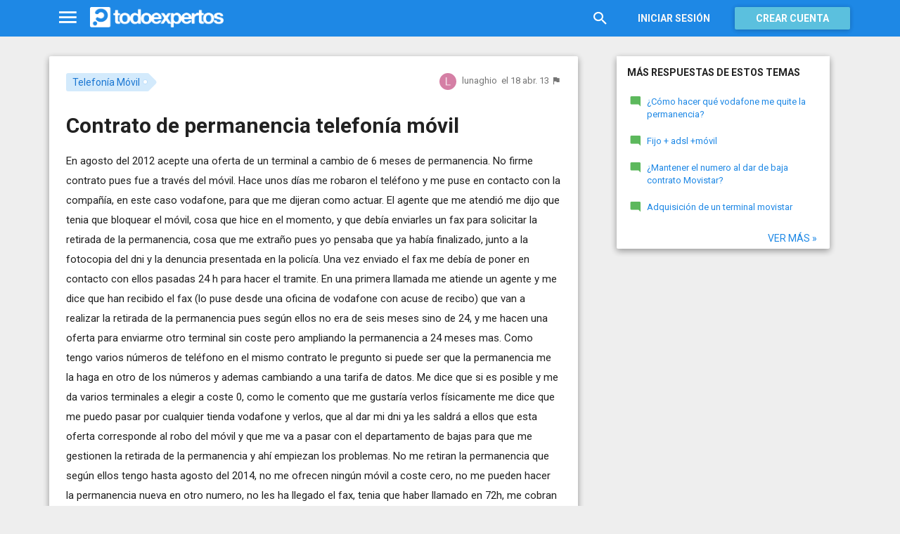

--- FILE ---
content_type: text/html; charset=utf-8
request_url: https://www.todoexpertos.com/categorias/tecnologia-e-internet/telefonia-movil/respuestas/hddsufzx7xe76/contrato-de-permanencia-telefonia-movil
body_size: 16937
content:


<!DOCTYPE html>
<html lang="es" itemscope itemtype="http://schema.org/QAPage">
<head profile="http://a9.com/-/spec/opensearch/1.1/">
    <meta charset="utf-8">
    <meta http-equiv="X-UA-Compatible" content="IE=edge">
    <meta name="viewport" content="width=device-width, initial-scale=1">
    <!-- Google Tag Manager -->
<script type="81cf00cdec9bdfec6cb4cbd5-text/javascript">
(function(w,d,s,l,i){w[l]=w[l]||[];w[l].push({'gtm.start':
new Date().getTime(),event:'gtm.js'});var f=d.getElementsByTagName(s)[0],
j=d.createElement(s),dl=l!='dataLayer'?'&l='+l:'';j.async=true;j.src=
'https://www.googletagmanager.com/gtm.js?id='+i+dl;f.parentNode.insertBefore(j,f);
})(window,document,'script','dataLayer','GTM-WJZ7WJ22');</script>
<!-- End Google Tag Manager -->
    
    <meta property="todoexpertos:section" content="Question" />
<meta property="todoexpertos:rootChannel" content="tecnologia_internet" />
<meta property="todoexpertos:topicPath" content="telefonia-movil" />
<meta property="todoexpertos:testab" content="TestB" />

    <script type="application/ld+json">
    {  "@context" : "http://schema.org",
       "@type" : "WebSite",
       "name" : "Todoexpertos",
       "url" : "https://www.todoexpertos.com"
    }
    </script>
    <title>Contrato de permanencia telefonía móvil - Telefonía Móvil - Todoexpertos.com</title>
    
    <link rel="shortcut icon" type="image/png" href="/icon-192.png">
    <link rel="apple-touch-icon" type="image/png" href="/icon-192.png">
    <link rel="apple-touch-icon-precomposed" type="image/png" href="/icon-192.png">
    <link rel="manifest" href="/manifest.json">
    <meta name="theme-color" content="#1e88e5">
    <link href="/Content/site.min.css?v=638926217020000000" rel="stylesheet" type="text/css"/>
    
    

    <style>
        @import 'https://fonts.googleapis.com/css?family=Roboto:400,700';
    </style>

        <script async src="//pagead2.googlesyndication.com/pagead/js/adsbygoogle.js" type="81cf00cdec9bdfec6cb4cbd5-text/javascript"></script>
        <script type="81cf00cdec9bdfec6cb4cbd5-text/javascript">
            (adsbygoogle = window.adsbygoogle || []).push({
                google_ad_client: "ca-pub-4622199843815790",
                enable_page_level_ads: true
            });
        </script>
            <!-- html5shiv.min.js,matchMedia.js, respond.js : Bootstrap media queries -->
    <!-- matchMedia.js, matchMedia.addListener : Enquire.js -->
    <!--es5-shim.js,es5-sham.js: Fligth.js -->
    <!--[if lte IE 9]>
        <link rel="stylesheet" type="text/css" href="/Content/ie8-no-fouc.css"/>
    <![endif]-->
    <!--[if lt IE 9]>
        <script src="//cdnjs.cloudflare.com/ajax/libs/html5shiv/3.7.2/html5shiv.min.js" type="text/javascript"></script>
    <![endif]-->
    <script src="//cdnjs.cloudflare.com/ajax/libs/es5-shim/4.0.0/es5-shim.min.js" type="81cf00cdec9bdfec6cb4cbd5-text/javascript"></script>
    <script src="//cdnjs.cloudflare.com/ajax/libs/es5-shim/4.0.0/es5-sham.min.js" type="81cf00cdec9bdfec6cb4cbd5-text/javascript"></script>

<script src="/cassette.axd/script/45a356df8aab167e8e4f00203455533056828719/Scripts/lib/polyfills" type="81cf00cdec9bdfec6cb4cbd5-text/javascript"></script>

    
    
    <meta name="description" content="En agosto del 2012 acepte una oferta de un terminal a cambio de 6 meses de permanencia. No firme contrato pues fue a trav&#233;s del m&#243;vil. Hace unos d&#237;as me robaron el tel&#233;fono y me puse en contacto con la compa&#241;&#237;a, en este caso vodafone, para que me..." />
    <meta name="todoexpertos:noIndexReason" content="None" />
    <meta name="todoexpertos:pv" content="7" />
    <meta property="og:type" content="todoexpertos:question" />
<meta property="fb:app_id" content="300780002311" />
<meta property="fb:admins" content="100000696658024" />
<meta property="og:title" itemprop="name" content="Contrato de permanencia telefonía móvil" />
<meta property="og:description" itemprop="description" content="En agosto del 2012 acepte una oferta de un terminal a cambio de 6 meses de permanencia. No firme contrato pues fue a trav&#233;s del m&#243;vil. Hace unos d&#237;as me robaron el tel&#233;fono y me puse en contacto con la compa&#241;&#237;a, en este caso vodafone, para que me..." />
<meta property="og:url" content="https://www.todoexpertos.com/categorias/tecnologia-e-internet/telefonia-movil/respuestas/hddsufzx7xe76/contrato-de-permanencia-telefonia-movil" />
<meta property="og:image" itemprop="image primaryImageOfPage" content="https://blob2.todoexpertos.com/topics/lg/277.jpg?v=40" />
<meta property="og:site_name" content="Todoexpertos" />
<meta property="author" content="lunaghio" />
<meta property="todoexpertos:answersCount" content="1" />
<meta property="todoexpertos:imagesCount" content="0" />

    <meta property="twitter:card" content="summary" />
<meta property="twitter:title" content="Contrato de permanencia telefonía móvil" />
<meta property="twitter:description" content="En agosto del 2012 acepte una oferta de un terminal a cambio de 6 meses de permanencia. No firme contrato pues fue a trav&#233;s del m&#243;vil. Hace unos d&#237;as me robaron el tel&#233;fono y me puse en contacto con la compa&#241;&#237;a, en este caso vodafone, para que me..." />
<meta property="twitter:image:src" content="https://www.todoexpertos.com/content/images/symbol.png" />
<meta property="twitter:site" content="@todoexpertos" />

    <link rel="canonical" href="https://www.todoexpertos.com/categorias/tecnologia-e-internet/telefonia-movil/respuestas/hddsufzx7xe76/contrato-de-permanencia-telefonia-movil" />



    <script type="81cf00cdec9bdfec6cb4cbd5-text/javascript">
        (function(c,l,a,r,i,t,y){
            c[a]=c[a]||function(){(c[a].q=c[a].q||[]).push(arguments)};
            t=l.createElement(r);t.async=1;t.src="https://www.clarity.ms/tag/"+i;
            y=l.getElementsByTagName(r)[0];y.parentNode.insertBefore(t,y);
        })(window, document, "clarity", "script", "lczznz517o");
    </script>
    <link href="/opensearch.xml" rel="search" type="application/opensearchdescription+xml" title="Todoexpertos"/>
    <script type="81cf00cdec9bdfec6cb4cbd5-text/javascript">document.documentElement.className = document.documentElement.className + ' ifjs'; //anti-fouc</script>
  <script src="https://unpkg.com/htmx.org@2.0.4" integrity="sha384-HGfztofotfshcF7+8n44JQL2oJmowVChPTg48S+jvZoztPfvwD79OC/LTtG6dMp+" crossorigin="anonymous" type="81cf00cdec9bdfec6cb4cbd5-text/javascript"></script>
</head>
<body class="testb body-question auth-false">
    <!-- Google Tag Manager (noscript) -->
<noscript><iframe src="https://www.googletagmanager.com/ns.html?id=GTM-WJZ7WJ22"
                  height="0" width="0" style="display:none;visibility:hidden"></iframe></noscript>
<!-- End Google Tag Manager (noscript) -->
    <div id="fb-root"></div>
        <header class="navbar navbar-default navbar-fixed-top" role="navigation">
        <div class="container">

            <div class="navbar-header">
                <ul class="nav navbar-nav">
                    <li class="dropdown" id="navmenu">
                        <a href="#navmenu" class="dropdown-toggle" data-toggle="dropdown" title="MenÃº">
                            <i class="mdi-navigation-menu fa-2x"></i>
                        </a>
                        
<ul class="dropdown-menu main-nav-menu">
    <li class="visible-xs"><a href="/s"><i class="fa mdi-action-search fa-lg"></i>Buscar</a></li>
    <li role="presentation" class="dropdown-header explore">Descubre en Todoexpertos</li>
    <li><a href="/temas"><i class="fa mdi-maps-local-offer fa-lg"></i>Temas interesantes</a></li>
    <li><a href="/preguntas" title="Últimas preguntas formuladas en Todoexpertos.como"><i class="fa mdi-communication-live-help fa-lg"></i>Preguntas</a></li>
    <li><a href="/respuestas" title="Últimas preguntas contestadas en Todoexpertos.com"><i class="fa mdi-editor-mode-comment fa-lg"></i>Respuestas</a></li>
    <li><a href="/usuarios" title="Ranking global de expertos"><i class="fa mdi-social-school fa-lg"></i>Expertos</a></li>
    <li><a href="/logros" title="Lista de logros"><i class="fa mdi-action-stars fa-lg"></i>Logros</a></li>
</ul>



                    </li>
                </ul>
                <a class="navbar-brand" href="/" title="Todoexpertos.com - La respuesta estÃ¡ en internet"><span class="img"></span></a>
            </div>
            <div class="navbar-content navbar-right">
                    <ul class="nav navbar-nav hidden-xs hidden-sm">
        <li>
            <a data-toggle="collapse" href="#searchbox" aria-expanded="false" aria-controls="searchbox"><i class="fa mdi-action-search fa-1_8x"></i></a>
        </li>
        <li>
            <form id="searchbox"  class="search-form navbar-form navbar-left collapse" role="search" action="/s" method="POST">
                <input type="text" name="query" class="form-control js-search-box" maxlength="100" size="50" title="Buscar en todoexpertos.com" placeholder="Buscar en todoexpertos.com" autocomplete="off" value="" />
            </form>
        </li>

    </ul>
    <ul class="nav navbar-nav visible-sm">
        <li>
            <a href="/s"><i class="fa mdi-action-search fa-1_8x"></i></a>
        </li>
    </ul>

                


<a href="/account/login" id="btnLogin" data-id="popupLogin" class="btn btn-flat navbar-btn btn-white hidden-xs account-btn">Iniciar sesión</a>
<a href="/account/login" class="btn btn-info navbar-btn login-btn-xs btn-raised visible-xs account-btn"><strong>Entrar</strong></a>
<a href="/account/register" id="btnRegister" class="btn btn-info navbar-btn btn-raised hidden-xs account-btn"><strong>Crear cuenta</strong></a>



                
            </div>
        </div>
    </header>

    
    

    


    <div id="master" class="container question">
        


<div class="row">
    <div id="main" class="col-md-8">
        <section>
            




<!-- google_ad_section_start -->
<article itemprop="mainEntity" itemscope itemtype="http://schema.org/Question" data-questionid="hddsufzx7xe76">
  <div class="question-header content-panel">
    <div class="sub-header clearfix">
        <div class="pull-left topics">
                    <div id="topics">
            <nav>
<span class="js-popover" data-placement="bottom" data-remotecontent="/temas/277/miniprofile"><a class="label-topic&#32;label" href="/temas/telefonia-movil" itemprop="about" rel="tag">Telefonía Móvil</a></span>            </nav>
        </div>

        </div>
        <div class="pull-right signature">
            <span class="text-right asker-container">
                    <span class="asker">
        
        
        <span class="user-info&#32;js-popover" data-placement="bottom" data-remotecontent="/usuarios/tn8jsqht7kr66/miniprofile" itemprop="author" itemscope="" itemtype="http://schema.org/Person"><a class="username&#32;user-link" href="/usuarios/lunaghio" itemprop="url" rel="author"><img alt="lunaghio" class="avatar-titled&#32;avatar" itemprop="image" src="//blob2.todoexpertos.com/letters/L_186_48.png?v=1" /><span class="username" itemprop="name">lunaghio</span></a></span>
    </span>

            </span>
            <span class="text-right info text-muted">
                <time class="js-relative-date" datetime="2013-04-18T10:32:06.0000000Z" itemprop="dateCreated"><span>el 18 abr. 13</span></time>
    <button class="btn btn-none js-createflag" data-toggle="tooltip" title="Marcar como inadecuado" data-target="2" data-id="hddsufzx7xe76" data-aggregateid="hddsufzx7xe76"><i class="fa mdi-content-flag"></i></button>
            </span>
        </div>
    </div>
    <h1 itemprop="name">Contrato de permanencia telefonía móvil</h1>


        <div class="question-description" itemprop="text">
            <p>En agosto del 2012 acepte una oferta de un terminal a cambio de 6 meses de permanencia. No firme contrato pues fue a trav&#233;s del m&#243;vil. Hace unos d&#237;as me robaron el tel&#233;fono y me puse en contacto con la compa&#241;&#237;a, en este caso vodafone, para que me dijeran como actuar. El agente que me atendi&#243; me dijo que tenia que bloquear el m&#243;vil, cosa que hice en el momento, y que deb&#237;a enviarles un fax para solicitar la retirada de la permanencia, cosa que me extra&#241;o pues yo pensaba que ya hab&#237;a finalizado, junto a la fotocopia del dni y la denuncia presentada en la polic&#237;a. Una vez enviado el fax me deb&#237;a de poner en contacto con ellos pasadas 24 h para hacer el tramite. En una primera llamada me atiende un agente y me dice que han recibido el fax (lo puse desde una oficina de vodafone con acuse de recibo) que van a realizar la retirada de la permanencia pues seg&#250;n ellos no era de seis meses sino de 24, y me hacen una oferta para enviarme otro terminal sin coste pero ampliando la permanencia a 24 meses mas. Como tengo varios n&#250;meros de tel&#233;fono en el mismo contrato le pregunto si puede ser que la permanencia me la haga en otro de los n&#250;meros y ademas cambiando a una tarifa de datos. Me dice que si es posible y me da varios terminales a elegir a coste 0, como le comento que me gustar&#237;a verlos f&#237;sicamente me dice que me puedo pasar por cualquier tienda vodafone y verlos, que al dar mi dni ya les saldr&#225; a ellos que esta oferta corresponde al robo del m&#243;vil y que me va a pasar con el departamento de bajas para que me gestionen la retirada de la permanencia y ah&#237; empiezan los problemas. No me retiran la permanencia que seg&#250;n ellos tengo hasta agosto del 2014, no me ofrecen ning&#250;n m&#243;vil a coste cero, no me pueden hacer la permanencia nueva en otro numero, no les ha llegado el fax, tenia que haber llamado en 72h, me cobran 230€ de penalizaci&#243;n... Despu&#233;s de muchas llamadas, muchos agentes, muchos departamentos en el que cada uno me dice una cosa diferente y llegan a tratarme de deficiente mental no he podido llegar a ning&#250;n acuerdo . Mi pregunta es &#191;es legal el contrato de permanencia que hice telef&#243;nicamente? &#191;La penalizaci&#243;n que me piden es la que corresponde? Tenia entendido que como m&#225;ximo son 150€ &#191;qu&#233; ocurre si hago portabilidad a otra empresa y doy orden en el banco de no atender los recibos de vodafone? &#191;Hay alguna manera de obligarles a que cumplan lo que me dijo el primer y el segundo agente ya que se supone que graban las conversaciones?</p>


            <div class="adsense-unit visible-xs ad-testb ad-provider-adsense ad-placement-contenttop"><ins class="visible-xs-inline-block adsbygoogle" data-ad-channel="8193365862+4751697460+9181897068+1942675064" data-ad-slot="9823156665" data-full-width-responsive="true"></ins></div>
            <div class="adsense-unit visible-sm ad-testb ad-provider-adsense ad-placement-contenttop"><ins class="visible-sm-inline-block adsbygoogle" data-ad-channel="8193365862+4751697460+9181897068+1942675064" data-ad-slot="5532557865"></ins></div>

            
        </div>
<div class="adsense-unit visible-md ad-testb ad-provider-adsense ad-placement-contenttop"><ins class="visible-md-inline-block adsbygoogle" data-ad-channel="8193365862+4751697460+9181897068+1942675064" data-ad-slot="1102358266"></ins></div><div class="adsense-unit visible-lg ad-testb ad-provider-adsense ad-placement-contenttop"><ins class="visible-lg-inline-block adsbygoogle" data-ad-channel="8193365862+4751697460+9181897068+1942675064" data-ad-slot="2120249868"></ins></div>


        <div class="toolbar">
            <span class="js-follow-question btn-dropdown-container" data-id="hddsufzx7xe76">
        <button class="btn btn-follow btn-icon js-btn-follow" style=""><i class="fa mdi-social-notifications fa-lg"></i><span>Seguir</span></button>

        <button style="display:none" type="button" class="btn btn-follow btn-icon dropdown-toggle js-btn-following" data-toggle="dropdown"><i class="fa mdi-social-notifications fa-lg"></i><span>Siguiendo</span><span class="caret"></span></button>
        <ul class="dropdown-menu" role="menu">
            <li>
                <button class="btn btn-unfollow btn-default btn-flat btn-icon js-btn-unfollow"><i class="fa mdi-social-notifications-off fa-lg"></i> Dejar de seguir</button>
            </li>
        </ul>
    </span>


            <div class="share-container">
                    <button class="js-sharefacebookbutton btn btn-md btn-facebook share-button-independent" data-url="https://www.todoexpertos.com/categorias/tecnologia-e-internet/telefonia-movil/respuestas/hddsufzx7xe76/contrato-de-permanencia-telefonia-movil" data-medium="share_fb_button" data-campaign="usershare" title="Compartir en Facebook" data-aggregatetype="2" data-aggregateid="hddsufzx7xe76" data-text="" data-entitytype="0" data-entityid="" data-socialtrack="True" type="button" role="menuitem">
        <i class="fa fa-lg fa-facebook"></i></button>    <button class="js-sharetwitterbutton btn btn-md btn-twitter share-button-independent" data-url="https://www.todoexpertos.com/categorias/tecnologia-e-internet/telefonia-movil/respuestas/hddsufzx7xe76/contrato-de-permanencia-telefonia-movil" data-medium="share_twitter_button" data-campaign="usershare" title="Compartir en Twitter" data-aggregatetype="2" data-aggregateid="hddsufzx7xe76" data-text="Contrato de permanencia telefonía móvil en #Todoexpertos" data-entitytype="0" data-entityid="" data-socialtrack="True" type="button" role="menuitem">
        <i class="fa fa-lg fa-twitter"></i></button>    <button class="js-sharegoogleplusbutton btn btn-md btn-google-plus share-button-independent" data-url="https://www.todoexpertos.com/categorias/tecnologia-e-internet/telefonia-movil/respuestas/hddsufzx7xe76/contrato-de-permanencia-telefonia-movil" data-medium="share_gplus_button" data-campaign="usershare" title="Compartir en Google+" data-aggregatetype="2" data-aggregateid="hddsufzx7xe76" data-text="" data-entitytype="0" data-entityid="" data-socialtrack="True" type="button" role="menuitem">
        <i class="fa fa-lg fa-google-plus"></i></button>    <button type="button" role="menuitem" class="js-sharetootheruser btn btn-md btn-todoexpertos share-button-independent" title="Compartir con usuario de Todoexpertos"  data-aggregatetype="2" data-aggregateid="hddsufzx7xe76" data-entitytype="0" data-entityid="">
        <i class="fa fa-lg fa-todoexpertos-symbol"></i>    </button>

            </div>

        <div class="pull-right">

        </div>
    </div>


</div>






  
<meta itemprop="answerCount" content="1"/>
<meta itemprop="upvoteCount" content="1" />

        <h3 class="answer-count">1 Respuesta</h3>

        <div class="answer content-panel " data-answerid="95n8deezdo96s" itemscope itemtype="http://schema.org/Answer" itemprop="acceptedAnswer">
            <div class="answer-head clearfix positive">
                <div class="title pull-left">
                    Respuesta <span class="hidden-xs">de Enrique Izquierdo</span>                </div>
                <div class="votes pull-right">
                        <div class="js-answerreputation" data-id="95n8deezdo96s">

        <meta itemprop="upvoteCount" content="1"/>

        <span class="votes-positive js-votes-positive" style="" data-toggle="tooltip" title="Votos positivos a la respuesta" data-placement="left">
            <span class="counter js-reputationcount">
                1
            </span>  <i class="mdi-action-thumb-up fa-lg"></i>
        </span>

        <span class="votes-negative js-votes-negative" style="display:none" data-toggle="tooltip" title="Votos negativos a la respuesta" data-placement="left">
            <span class="counter js-reputationcount">1</span><i class="fa mdi-action-thumb-down fa-lg"></i>
        </span>

        <span class="valuation">

            <i class="fa mdi-action-done-all fa-success-color fa-2x js-excellent" style="display:none" data-toggle="tooltip" title="Excelente valoración del autor de la pregunta" data-placement="left"></i>
            <i class="fa mdi-action-done fa-success-color fa-2x js-useful" style="" data-toggle="tooltip" title="Buena valoración del autor de la pregunta" data-placement="left"></i>

        </span>
    </div>

                </div>
            </div>

            <div class="answer-content">
            <div class="message-container clearfix last ">
                <span class="user-info&#32;js-popover" data-placement="bottom" data-remotecontent="/usuarios/9fucuib83dkog/miniprofile"><a class="user-link" href="/usuarios/eiescamez"><img alt="Enrique&#32;Izquierdo" class="avatar" src="//blob2.todoexpertos.com/avatars/sm/9fucuib83dkog.jpg?v=27" /></a></span>
                <div class="message-content">
                        <div class="expert-info"><span class="user-info&#32;js-popover" data-placement="bottom" data-remotecontent="/usuarios/9fucuib83dkog/miniprofile" itemprop="author" itemscope="" itemtype="http://schema.org/Person"><a class="username&#32;user-link" href="/usuarios/eiescamez" itemprop="url" rel="author"><span class="username" itemprop="name">Enrique Izquierdo</span></a><span class="tagline" itemprop="description">, Asesor tecnico de telecomunicaciones. Tecnico informatico SAT</span></span>                <a href="https://twitter.com/eiescamez" rel="author" target="_blank"><i class="fa fa-twitter fa-lg"></i></a>
</div>
                    <div class="message-body" itemprop="text">
                        <p>Efectivamente, lo que ha pasado aqu&#237; es que se han pasado la "pelota" de unos a otros, afirmando lo que mas "les interesaba" en cualquier momento. Esto, aunque no debe, suele pasar.</p><p>Vamos a partir de las siguientes ideas que nunca debes olvidar:</p><p>1. Cualquier permanencia asignada a un terminal, sea la compa&#241;&#237;a que sea, siempre conlleva un contrato de permanencia de 18 o 24 meses, NUNCA inferior.</p><p>2. NUNCA te quitar&#225;n la permanencia por robo/perdida o rotura del terminal, ya que la permanencia es derivada al "costo aplazado" del terminal.</p><p>3. El importe de las penalizaciones sera igual a la suma de cuotas que te queden por pagar del terminal + dtos. Aplicados en tarifa o condiciones especiales en caso de que existan.. Es un indice muy variable, pero la cantidad que dices es normal.</p><p>4. Si tienes varias lineas, depender&#225; de la permanencia firmada, as&#237; como de los puntos disponibles para poder optar a un terminal. No se si tu caso es de automono o particular, asegurate de que acuerdo tienes exactamente con Vodafone, y si la permanencia es a nivel de linea o cuenta.</p><p>5. Por ti, NUNCA hagas la portabilidad y devuelvas un recibo del banco, soluciona el problema y posteriormente haz lo que mas te interese. La deuda en una compa&#241;&#237;a puede traerte problemas en el futuro, inclusi&#243;n en archivos y molestias.</p><p>En este caso, te recomiendo lo siguiente. Entra en la web de Vodafone y en tu cuenta MI VODAFONE. Una vez dentro, en la parte inferior derecha tienes un apartado de "contacta con nosotros". Pues bien, ah&#237; exp&#243;n tu problema y pide las grabaciones correspondientes a tu contrato actual. Ah&#237;, te dar&#225;n una respuesta desde el Dpto de calidad y te ser&#225; mas f&#225;cil solucionar todo esto. Adjunta toda la documentaci&#243;n que tengas (fax, n&#250;meros de incidencia...)</p><p>Prueba y me dices, es mi consejo.</p><p>Suerte!</p>
                    </div>
                    <div class="date text-muted text-right">
                        <time class="js-relative-date" datetime="2013-04-20T21:39:38.0000000Z" itemprop="dateCreated"><span>el 20 abr. 13</span></time>
                            <button class="btn btn-none js-createflag" data-toggle="tooltip" title="Marcar como inadecuado" data-target="3" data-id="58jelf6dkgjrbyqd" data-aggregateid="hddsufzx7xe76"><i class="fa mdi-content-flag"></i></button>

                    </div>
                </div>
            </div>
              
                
<div class="adsense-unit visible-sm ad-testb ad-provider-adsense ad-placement-contentmiddle"><ins class="visible-sm-inline-block adsbygoogle" data-ad-channel="8193365862+1658630264+4612096665+1942675064" data-ad-slot="8486024261"></ins></div><div class="adsense-unit visible-md ad-testb ad-provider-adsense ad-placement-contentmiddle"><ins class="visible-md-inline-block adsbygoogle" data-ad-channel="8193365862+1658630264+4612096665+1942675064" data-ad-slot="4055824660"></ins></div><div class="adsense-unit visible-lg ad-testb ad-provider-adsense ad-placement-contentmiddle"><ins class="visible-lg-inline-block adsbygoogle" data-ad-channel="8193365862+1658630264+4612096665+1942675064" data-ad-slot="8027182665"></ins></div>
            </div>
            <div class="answer-footer toolbar">
                    <div class="js-voteanswer votes btn-dropdown-container">
        <div class="js-vote-result" style="display:none">
            <button type="button" class="btn btn-disabled btn-icon dropdown-toggle" data-toggle="dropdown">
                <i class="mdi-action-thumb-up fa-lg js-voteupicon" style="display:none"></i>
                <i class="mdi-action-thumb-down fa-lg js-votedownicon" style="display:none"></i><span>Votada</span>
                <span class="caret"></span>
            </button>
            <ul class="dropdown-menu" role="menu">
                <li>
                    <button class="btn btn-default btn-flat btn-icon js-btn-undo-vote">Deshacer voto</button>
                </li>
            </ul>
        </div>

        <div class="js-vote-pending" style="">
            <button class="btn btn-success btn-icon js-up up" data-cannotvotereason="">
                <i class="mdi-action-thumb-up fa-lg"></i> <span>Votar <span class="count" style="">1</span></span>
            </button>

            <button class="btn btn-default btn-icon js-down down" data-cannotvotereason="">
                <i class="fa mdi-action-thumb-down fa-lg"></i>
            </button>
        </div>
    </div>
            <button class="btn btn-icon btn-default btn-flat btn-comments js-showcomments-button" type="button" data-add-comment="true">
                <i class="fa mdi-communication-comment fa-lg"></i>
                <span>Comentar</span>
            </button>
    <div class="share-button btn-dropdown-container">
        <button type="button" class="btn btn-default btn-flat btn-icon dropdown-toggle" data-toggle="dropdown" data-rel="tooltip" title="Compartir respuesta">
            <i class="fa mdi-social-share fa-lg"></i><span>Compartir</span>
        </button>
        <ul class="dropdown-menu dropdown-menu-right" role="menu">
            <li role="presentation" class="dropdown-header">Compartir respuesta</li>
                <li>
                        <button type="button" role="menuitem" class="js-sharetootheruser " title="Compartir con usuario de Todoexpertos"  data-aggregatetype="2" data-aggregateid="hddsufzx7xe76" data-entitytype="1" data-entityid="95n8deezdo96s">
        <i class="fa fa-todoexpertos-symbol color-todoexpertos fa-3x"></i>&nbsp;Todoexpertos     </button>


                </li>
            <li>
                    <button class="js-sharefacebookbutton " data-url="https://www.todoexpertos.com/categorias/tecnologia-e-internet/telefonia-movil/respuestas/hddsufzx7xe76/contrato-de-permanencia-telefonia-movil?selectedanswerid=95n8deezdo96s" data-medium="share_fb_button" data-campaign="usershare" title="Compartir en Facebook" data-aggregatetype="2" data-aggregateid="hddsufzx7xe76" data-text="" data-entitytype="1" data-entityid="95n8deezdo96s" data-socialtrack="True" type="button" role="menuitem">
        <i class="fa fa-3x fa-facebook-square color-facebook"></i>&nbsp;Facebook </button>
            </li>
            <li>
                    <button class="js-sharetwitterbutton " data-url="https://www.todoexpertos.com/categorias/tecnologia-e-internet/telefonia-movil/respuestas/hddsufzx7xe76/contrato-de-permanencia-telefonia-movil?selectedanswerid=95n8deezdo96s" data-medium="share_twitter_button" data-campaign="usershare" title="Compartir en Twitter" data-aggregatetype="2" data-aggregateid="hddsufzx7xe76" data-text="Respuesta a: Contrato de permanencia telefonía móvil en #Todoexpertos" data-entitytype="1" data-entityid="95n8deezdo96s" data-socialtrack="True" type="button" role="menuitem">
        <i class="fa fa-3x fa-twitter-square color-twitter"></i>&nbsp;Twitter </button>
            </li>
            <li>
                    <button class="js-sharegoogleplusbutton " data-url="https://www.todoexpertos.com/categorias/tecnologia-e-internet/telefonia-movil/respuestas/hddsufzx7xe76/contrato-de-permanencia-telefonia-movil?selectedanswerid=95n8deezdo96s" data-medium="share_gplus_button" data-campaign="usershare" title="Compartir en Google+" data-aggregatetype="2" data-aggregateid="hddsufzx7xe76" data-text="" data-entitytype="1" data-entityid="95n8deezdo96s" data-socialtrack="True" type="button" role="menuitem">
        <i class="fa fa-3x fa-google-plus-square color-google-plus"></i>&nbsp;Google+ </button>
            </li>
        </ul>
    </div>

            </div>

                <div class="comments-container" data-bind="stopBinding: true">
        <div class="comments js-comments hidden" id="comments-95n8deezdo96s">
            <div class="comment-list">

                <input data-bind="value&#32;:&#32;newComments,loadFromInput&#32;:&#32;true" id="NewComments" name="NewComments" type="hidden" value="[]" />
<!-- ko foreach: newComments -->
    <div class="js-comment" data-bind="attr : {'data-id' : $parents[0].client().newCommentId}">
        <div style="display: none" data-bind="visible : (length > 0)" class="comment">
            <p class="js-comment-text comment-body" data-bind="html : $data"></p>  - <span class="meta"><span class="user-info" data-title="Usuario&#32;anónimo" data-toggle="tooltip">Anónimo</span></span>
            <span class="buttons">
                <span class="text-muted">ahora mismo</span>
                <button class="btn btn-icon btn-link text-muted js-delete-comment" title="Borrar comentario" data-toggle="tooltip" title="Eliminar comentario">
                    <i class="fa fa-times"></i>
                </button>
            </span>
        </div>
    </div>
<!-- /ko -->
            </div>

    <div class="add-comment-container clearfix">
        <div class="user-image">
            <img alt="" class="avatar" src="/content/images/user_nophoto_small.png" />
        </div>
        <div class="add-comment">
            <div class="add-comment-call" data-bind="visible : !client().isUserCommenting()">
                <button data-bind="click : toggleUserIsCommenting" class="btn btn-link text-muted">Añadir comentario</button>
            </div>
            <div class="add-comment-input" style="display: none" data-bind="visible : client().isUserCommenting">
                <form action="/questions/addcomment" method="POST" class="new-comment-form js-comment-form">
                    <input data-bind="value&#32;:&#32;questionId,loadFromInput&#32;:&#32;true" id="QuestionId" name="QuestionId" type="hidden" value="hddsufzx7xe76" />
                    <input data-bind="value&#32;:&#32;answerId,loadFromInput&#32;:&#32;true" id="AnswerId" name="AnswerId" type="hidden" value="95n8deezdo96s" />
                    <div style="position:relative; background-color:#FFF" class="placeholder-container"><div data-placeholder="true" style="position:absolute;top:0px;left:0px;z-index:0;display:block"><div data-placeholder="true">Usa los comentarios si quieres aportar algo a esta respuesta. No los utilices para preguntar algo nuevo.</div></div><div class="js-htmleditor-delayed&#32;form-control" data-bind="value:&#32;comment,&#32;loadFromInput:&#32;false,&#32;exposesElement:&#32;comment,&#32;valueUpdate:&#32;&#39;keyup&#39;" data-editortype="comments" data-val="true" data-val-length="El&#32;comentario&#32;no&#32;debe&#32;de&#32;tener&#32;más&#32;de&#32;700&#32;caracteres." data-val-length-max="700" data-val-maxcapitalletters="Demasiadas&#32;mayúsculas&#32;en&#32;el&#32;texto" data-val-maxcapitalletters-maxcapitallettersrate="0.4" data-val-maxcapitalletters-minletters="30" data-val-required="Debes&#32;introducir&#32;un&#32;comentario" id="insert-comment-95n8deezdo96s" name="Comment" style="overflow:&#32;auto;&#32;background-color:&#32;transparent;&#32;z-index:&#32;1;&#32;position:&#32;relative"></div></div>
                    <span class="field-validation-valid" data-valmsg-for="Comment" data-valmsg-replace="true"></span>
                    <div class="validation-summary-valid" data-valmsg-summary="true"><ul><li style="display:none"></li>
</ul></div>
                    <div class="pull-right">
                        <a href="#" class="btn btn-default" data-bind="click : toggleUserIsCommenting">Cancelar</a>
                        <button class="btn btn-action" type="submit"><i class="fa-spin&#32;fa-spinner&#32;fa&#32;btn-progress" style="display:none;&#32;margin:&#32;0&#32;4px&#32;0&#32;-4px;"></i><span>Enviar</span><i class="fa fa-lg mdi-content-send"></i></button>
                    </div>
                </form>
            </div>
        </div>
    </div>
        </div>
    </div>









            <meta itemprop="url" content="/categorias/tecnologia-e-internet/telefonia-movil/respuestas/hddsufzx7xe76/contrato-de-permanencia-telefonia-movil?selectedanswerid=95n8deezdo96s">
        </div>




<div class="adsense-unit visible-xs ad-testb ad-provider-adsense ad-placement-contentmiddle"><ins class="visible-xs-inline-block adsbygoogle" data-ad-channel="8193365862+1658630264+4612096665+1942675064" data-ad-slot="2299889862" data-full-width-responsive="true"></ins></div>

















  
    <meta name="wordCount" content="763" />
    <meta name="qScore" content="433" />
</article>
<!-- google_ad_section_end -->
    <div class="content-panel add-answer js-addanswer-container   ">
        <div class="panel-header">
            <h4>Añade tu respuesta</h4>
        </div>
        <div class="panel-body">
            <div class="add-answer-avatar">
                <img alt="" class="avatar" src="/content/images/user_nophoto_small.png" />
            </div>
            <div class="add-answer-content">
              
<div class="js-addmessageviewmodelcontainer">
    <div data-bind="visible : !client().insertTextVisible()" class="add-message-call">


        <div class="actions">
            <div class="form-control" data-bind="click : showAddAnswerMessageForm.bind($data, '1')">
                        Haz clic para 
    <span data-bind="click : showAddAnswerMessageForm.bind($data, '1')">
        <button class="btn btn-link text-muted">responder</button>
    </span>
             o 
    <span data-bind="click : showAddAnswerMessageForm.bind($data, '3')">
        <button class="btn btn-link text-muted">pedir más información</button>
    </span>

            </div>
        </div>
    </div>

    <div class="add-message-form" style="display: none" data-bind="visible : client().insertTextVisible">
        <span data-bind="load&#32;:&#32;answerMessageTypesAllowed" data-model="[{&quot;answerMessageType&quot;:1,&quot;title&quot;:&quot;Responder&quot;,&quot;tipText&quot;:&quot;Escribe&#32;tu&#32;respuesta&quot;},{&quot;answerMessageType&quot;:3,&quot;title&quot;:&quot;Pedir&#32;más&#32;información&quot;,&quot;tipText&quot;:&quot;Escribe&#32;tu&#32;petición&#32;de&#32;más&#32;información&#32;al&#32;autor&#32;de&#32;la&#32;pregunta&quot;}]" style="display:none"></span>
        <span data-bind="load&#32;:&#32;client().currentUserIsAsker" data-model="false" style="display:none"></span>
        <span data-bind="load&#32;:&#32;client().checkAddAnswerLimit" data-model="true" style="display:none"></span>
        <span data-bind="load&#32;:&#32;client().currentUserFirstAnswer" data-model="true" style="display:none"></span>
        <span data-bind="load&#32;:&#32;client().messageCount" data-model="0" style="display:none"></span>
        <span data-bind="load&#32;:&#32;addMessageRequired" data-model="true" style="display:none"></span>
        <form action="/questions/addmessage" method="POST" class="js-form-addMessage">
            <div class="input-block">
                <input data-bind="value&#32;:&#32;answerId,loadFromInput&#32;:&#32;true" id="AnswerId" name="AnswerId" type="hidden" value="" />
                <input data-bind="value&#32;:&#32;questionId,loadFromInput&#32;:&#32;true" id="QuestionId" name="QuestionId" type="hidden" value="hddsufzx7xe76" />
                <input data-bind="value&#32;:&#32;answerMessageType,loadFromInput&#32;:&#32;true" id="AnswerMessageType" name="AnswerMessageType" type="hidden" value="None" />

                <div style="position:relative; background-color:#FFF" class="placeholder-container"><div data-placeholder="true" style="position:absolute;top:0px;left:0px;z-index:0;display:block"><div data-placeholder="true">Escribe tu mensaje</div></div><div class="js-htmleditor-delayed&#32;form-control" data-autodraftid="addanswermessage-hddsufzx7xe76" data-bind="exposesElement:&#32;text,&#32;valueUpdate:&#32;&#39;keyup&#39;,&#32;value:&#32;text" data-val="true" data-val-maxcapitalletters="Demasiadas&#32;mayúsculas&#32;en&#32;el&#32;texto" data-val-maxcapitalletters-maxcapitallettersrate="0.4" data-val-maxcapitalletters-minletters="10" data-val-required="Debes&#32;escribir&#32;un&#32;texto&#32;en&#32;el&#32;mensaje." id="add-answer-message" name="Text" style="overflow:&#32;auto;&#32;background-color:&#32;transparent;&#32;z-index:&#32;1;&#32;position:&#32;relative;&#32;min-height:&#32;150px;&#32;max-height:&#32;450px;"></div></div>

                <span class="field-validation-valid" data-valmsg-for="Text" data-valmsg-replace="true"></span>
                <div class="validation-summary-valid" data-valmsg-summary="true"><ul><li style="display:none"></li>
</ul></div>
            </div>
            <div class="buttons">
                <div class="pull-left" data-bind="visible : (answerMessageType() == 1)">

                    <span class="checkbox checkbox-icon">
                        <label title="Comparte tu respuesta en Facebook">
                            <i class="fa fa-facebook-square fa-lg color-facebook"></i>
                            <input data-bind="checked&#32;:&#32;shareFacebook,loadFromInput&#32;:&#32;true" id="ShareFacebook" name="ShareFacebook" provider="facebook" type="checkbox" value="true" />
                        </label>
                    </span>

                    <span class="checkbox checkbox-icon">
                        <label title="Comparte tu respuesta en Twitter">
                            <i class="fa fa-twitter fa-lg color-twitter"></i>
                            <input data-bind="checked&#32;:&#32;shareTwitter,loadFromInput&#32;:&#32;true" id="ShareTwitter" name="ShareTwitter" provider="twitter" type="checkbox" value="true" />
                        </label>
                    </span>

                </div>
                <div class="pull-right">
                    <button class="btn btn-default" data-bind="click : hideAddAnswerMessageForm">Cancelar</button>
                    <button class="btn btn-action" type="submit"><i class="fa-lg&#32;fa-spin&#32;fa-spinner&#32;fa&#32;btn-progress" style="display:none;&#32;margin:&#32;0&#32;4px&#32;0&#32;-4px;"></i><span>Enviar</span><i class="fa fa-lg mdi-content-send"></i></button>
                </div>
            </div>
        </form>
    </div>
</div>









                
            </div>
        </div>
    </div>

    <script id="js-answerwarning" type="text/template">
            <div class="modal fade" id="js-firstanswer">
                <div class="modal-dialog">
                    <div class="modal-content">
                        <div class="modal-header">
                            <button type="button" class="close" data-dismiss="modal"><span aria-hidden="true">&times;</span><span class="sr-only">Close</span></button>
                        </div>
                        <div class="modal-body">
                            <div class="h4">Añade tu respuesta <strong>sólo si conoces la solución</strong> a la pregunta. </div>
                            <ul class="voffset3">
                                <li>No lo utilices para hacer una nueva pregunta.</li>
                                <li>Para pedir más datos de la pregunta utiliza "Pedir más información".</li>
                                <li>Para aportar más información a una respuesta, añade un comentario.</li>
                                <li><a href="/preguntas/58vu9jui9lx7t8lr/como-doy-una-buena-respuesta-en-todoexpertos">Más información sobre como dar una buena respuesta</a></li>
                            </ul>
                        </div>
                        <div class="modal-footer">
                            <button type="button" class="btn btn-default" data-dismiss="modal" data-not-disable="true">Cancelar</button>
                            <button type="button" class="btn btn-primary js-ok">Entendido, quiero responder</button>
                        </div>
                    </div>
                </div>
            </div>
            <div class="modal fade" id="js-firstmoreinfo">
                <div class="modal-dialog">
                    <div class="modal-content">
                        <div class="modal-header">
                            <button type="button" class="close" data-dismiss="modal"><span aria-hidden="true">&times;</span><span class="sr-only">Close</span></button>
                        </div>
                        <div class="modal-body">
                                <div class="h4">Pide más información si necesitas más datos del <strong>autor de la pregunta</strong> para añadir tu respuesta.</div>
                                <ul class="voffset3">
                                    <li>No lo utilizes para hacer una nueva pregunta.</li>
                                    <li>Para aportar más información a una respuesta añade un comentario.</li>
                                    <li><a href="/preguntas/58vu9jui9lx7t8lr/como-doy-una-buena-respuesta-en-todoexpertos">Más información sobre como dar una buena respuesta</a></li>
                                </ul>
                        </div>
                        <div class="modal-footer">
                            <button type="button" class="btn btn-default" data-dismiss="modal" data-not-disable="true">Cancelar</button>
                            <button type="button" class="btn btn-primary js-ok">Entendido, pedir más información</button>
                        </div>
                    </div>
                </div>
            </div>
    </script>


    <script id="js-autocorrectmessage" type="text/template">   
        <div class="modal fade" tabindex="-1" role="dialog" aria-labelledby="autocorrect-label" aria-hidden="true">
            <div class="modal-dialog">
                <div class="modal-content">
                    <div class="modal-body">
                        <div class="alert alert-warning">
                            <div class="h4">Ups! Hemos corregido algunos errores ortográficos</div>
                            Esto nos pasa a todos, así que puedes aceptar las correcciones, revisar y deshacer algunas, o bien descartarlas todas si nos hemos equivocado.
                        </div>
                        <div class="js-htmleditor-delayed&#32;form-control" data-valid-elements="*[*]" id="text" name="text" style="overflow:&#32;auto;&#32;background-color:&#32;#FFF;&#32;z-index:&#32;1;&#32;position:&#32;relative;&#32;min-height:&#32;150px;&#32;max-height:&#32;450px;"></div>
                    </div>
                    <div class="modal-footer">                        
                        <button type="button" class="btn btn-default" data-dismiss="modal" data-not-disable="true">Descartar las correcciones</button>
                        <button type="button" class="btn btn-action js-acceptchangesbutton" data-not-disable="true">Aceptar los cambios</button>
                    </div>
                </div>               
            </div>          
        </div>       
    </script>
    <script id="js-autocorrectcomment" type="text/template">
        <div class="modal fade" tabindex="-1" role="dialog" aria-labelledby="autocorrect-label" aria-hidden="true">
            <div class="modal-dialog">
                <div class="modal-content">
                    <div class="modal-body">
                        <div class="alert alert-warning">
                            <div class="h4">Ups! Hemos corregido algunos errores ortográficos</div>
                            Esto nos pasa a todos, así que puedes aceptar las correcciones, revisar y deshacer algunas, o bien descartarlas todas si nos hemos equivocado.
                        </div>
                        <div class="js-htmleditor-delayed&#32;form-control" data-editortype="comments" data-valid-elements="*[*]" id="comment" name="comment" style="overflow:&#32;auto;&#32;background-color:&#32;#FFF;&#32;z-index:&#32;1;&#32;position:&#32;relative"></div>
                    </div>
                    <div class="modal-footer">                        
                        <button type="button" class="btn btn-default" data-dismiss="modal" data-not-disable="true">Descartar las correcciones</button>
                        <button type="button" class="btn btn-action js-acceptchangesbutton" data-not-disable="true">Aceptar los cambios</button>
                    </div>
                </div>
            </div>
        </div>
    </script>






  <div class="bottom-questions-list">

    <h4>
        Más respuestas relacionadas

    </h4>

    <div class="questions content-panel">
      <div class="items" data-toggle="infinitescroll" data-scroll-behavior="viewmore" data-analytics="trackevent"
           data-analytics-category="relatedQuestionsNavigation" data-analytics-action="clickRelatedByText">
        <div>
    <div class="item">
        <h3 class="title">
            <a href="/categorias/sociedad-y-cultura/derechos-y-deberes/respuestas/2617506/reclamacion-por-cobro-de-internet-no-solicitado" data-analytics-label="0">
                Reclamación por cobro de Internet NO solicitado
            </a>
        </h3>
        <div class="summary">
            <a href="/categorias/sociedad-y-cultura/derechos-y-deberes/respuestas/2617506/reclamacion-por-cobro-de-internet-no-solicitado" data-analytics-label="0">
                El pasado mes de septiembre de 2010 compré mi móvil a una operadora de Vodafone, que me lo ofreció pagando durante los diez primeros meses lo que yo consumiera (sin mínimos) y sin ningún tipo de obligación de contratar Internet, por lo cual acepté la...
            </a>
        </div>
            <div class="answers-count useful">
        <span class="fa mdi-editor-mode-comment"></span>
                <a href="/categorias/sociedad-y-cultura/derechos-y-deberes/respuestas/2617506/reclamacion-por-cobro-de-internet-no-solicitado">14  respuestas</a>

    </div>

    </div>
    <div class="item">
        <h3 class="title">
            <a href="/categorias/tecnologia-e-internet/telefonia-movil/respuestas/qaut8wmk1pps6/descuento-en-tarifa" data-analytics-label="1">
                Descuento en tarifa
            </a>
        </h3>
        <div class="summary">
            <a href="/categorias/tecnologia-e-internet/telefonia-movil/respuestas/qaut8wmk1pps6/descuento-en-tarifa" data-analytics-label="1">
                En octubre de 2012 hice una portabilidad de dos lineas de móvil que tengo con vodafone, no llegue a hacer la portabilidad porque me llamaron de vodafone, me hicieron una oferta y me quede con ellos. La oferta consistía en un teléfono gratis para cada...
            </a>
        </div>
            <div class="answers-count useful">
        <span class="fa mdi-editor-mode-comment"></span>
                <a href="/categorias/tecnologia-e-internet/telefonia-movil/respuestas/qaut8wmk1pps6/descuento-en-tarifa">2  respuestas</a>

    </div>

    </div>
    <div class="item">
        <h3 class="title">
            <a href="/categorias/humanidades/derecho/respuestas/2504880/reclamacon-a-vodafone" data-analytics-label="2">
                Reclamacon a vodafone
            </a>
        </h3>
        <div class="summary">
            <a href="/categorias/humanidades/derecho/respuestas/2504880/reclamacon-a-vodafone" data-analytics-label="2">
                Yo tenia el teléfono de prepago y en abril me puse en contacto con vodafone para pasarlo a contrato, bien yo tenia un nokia de estos tiraillos mu simples, así no tenia permanencia alguna con la compañía y poder irme cuando se me antojase, pues bueno...
            </a>
        </div>
            <div class="answers-count useful">
        <span class="fa mdi-editor-mode-comment"></span>
                <a href="/categorias/humanidades/derecho/respuestas/2504880/reclamacon-a-vodafone">1  respuesta</a>

    </div>

    </div>
    <div class="item">
        <h3 class="title">
            <a href="/categorias/tecnologia-e-internet/telefonia-movil/respuestas/2666404/puedo-demandar-a-movistar-y-no-salir-perdiendo" data-analytics-label="3">
                ¿Puedo demandar a Movistar y no salir perdiendo?
            </a>
        </h3>
        <div class="summary">
            <a href="/categorias/tecnologia-e-internet/telefonia-movil/respuestas/2666404/puedo-demandar-a-movistar-y-no-salir-perdiendo" data-analytics-label="3">
                ¿El 29 de marzo recibo una llamada de Vodafone ofreciéndome el Samsung Galaxy ES a 0? Si realizaba una portabilidad con ellos en contrato con unas tarifas muy asequibles, tanto de voz como de datos. Acepto. EL día 30 de marzo me llaman del...
            </a>
        </div>
            <div class="answers-count useful">
        <span class="fa mdi-editor-mode-comment"></span>
                <a href="/categorias/tecnologia-e-internet/telefonia-movil/respuestas/2666404/puedo-demandar-a-movistar-y-no-salir-perdiendo">1  respuesta</a>

    </div>

    </div>
    <div class="item">
        <h3 class="title">
            <a href="/categorias/tecnologia-e-internet/telefonia-movil/respuestas/2383476/puedo-denunciar-a-orange-moviles" data-analytics-label="4">
                ¿Puedo denunciar a Orange móviles?
            </a>
        </h3>
        <div class="summary">
            <a href="/categorias/tecnologia-e-internet/telefonia-movil/respuestas/2383476/puedo-denunciar-a-orange-moviles" data-analytics-label="4">
                Con Orange. Este el fax que les envié donde describe todo lo ocurrido hasta el día 22 de abril. Algunos datos están ocultos por seguridad Madrid, 23 de abril de 2010 Atención: Departamento Satisfacción al Cliente Incidencia: 1-5009914--- Cliente...
            </a>
        </div>
            <div class="answers-count useful">
        <span class="fa mdi-editor-mode-comment"></span>
                <a href="/categorias/tecnologia-e-internet/telefonia-movil/respuestas/2383476/puedo-denunciar-a-orange-moviles">1  respuesta</a>

    </div>

    </div>
              <div class="ad-footer-container">
                <div class="adsense-unit visible-xs ad-testb ad-provider-adsense ad-placement-contentbottom"><ins class="visible-xs-inline-block adsbygoogle" data-ad-channel="8193365862+6088829869+9042296269+1942675064" data-ad-slot="3776623067" data-full-width-responsive="true"></ins></div>
                <div class="adsense-unit visible-sm ad-testb ad-provider-adsense ad-placement-contentbottom"><ins class="visible-sm-inline-block adsbygoogle" data-ad-channel="8193365862+6088829869+9042296269+1942675064" data-ad-slot="9962757460"></ins></div>
                
                

              </div>
    <div class="item">
        <h3 class="title">
            <a href="/categorias/tecnologia-e-internet/telefonia-movil/respuestas/j5uxzw1ts68re/cambiar-movil-con-permanencia" data-analytics-label="5">
                Cambiar móvil con permanencia
            </a>
        </h3>
        <div class="summary">
            <a href="/categorias/tecnologia-e-internet/telefonia-movil/respuestas/j5uxzw1ts68re/cambiar-movil-con-permanencia" data-analytics-label="5">
                Tengo un nokia x6 con orange y con contrato de permanencia hasta mayo 2012, el motivo por el cual quiero cambiar es que tengo la pantalla un poco rota por una esquina y no funciona muy bien, tengo que quitar varias veces la batería porque se queda...
            </a>
        </div>
            <div class="answers-count useful">
        <span class="fa mdi-editor-mode-comment"></span>
                <a href="/categorias/tecnologia-e-internet/telefonia-movil/respuestas/j5uxzw1ts68re/cambiar-movil-con-permanencia">2  respuestas</a>

    </div>

    </div>
    <div class="item">
        <h3 class="title">
            <a href="/categorias/tecnologia-e-internet/telefonia-movil/respuestas/hoibpqq3b7ifc/portabilidad-de-orange-a-vodafone" data-analytics-label="6">
                Portabilidad de Orange a Vodafone
            </a>
        </h3>
        <div class="summary">
            <a href="/categorias/tecnologia-e-internet/telefonia-movil/respuestas/hoibpqq3b7ifc/portabilidad-de-orange-a-vodafone" data-analytics-label="6">
                Mi pregunta es relacionada con la portabilidad de 4 lineas desde la compañía de Orange hacia Vodafone que realice el viernes de la semana pasada. En principio la realice porque Vodafone me daba una mejor oferta. Pues bien posteriormente Orange me ha...
            </a>
        </div>
            <div class="answers-count useful">
        <span class="fa mdi-editor-mode-comment"></span>
                <a href="/categorias/tecnologia-e-internet/telefonia-movil/respuestas/hoibpqq3b7ifc/portabilidad-de-orange-a-vodafone">2  respuestas</a>

    </div>

    </div>
    <div class="item">
        <h3 class="title">
            <a href="/categorias/tecnologia-e-internet/telefonia-movil/respuestas/2616442/darme-de-baja-vodafone-sin-pagar-permanencia" data-analytics-label="7">
                Darme de baja vodafone sin pagar permanencia
            </a>
        </h3>
        <div class="summary">
            <a href="/categorias/tecnologia-e-internet/telefonia-movil/respuestas/2616442/darme-de-baja-vodafone-sin-pagar-permanencia" data-analytics-label="7">
                Llevo en vodafone desde el 28 de Diciembre, hicimos mi marido y yo la portabilidad de movistar a vodafone ya que nos llamaban y nos ofrecieron el 90x1 a todos los operadores, nos pareció interesante la oferta y lo hicimos por teléfono, total no se...
            </a>
        </div>
            <div class="answers-count useful">
        <span class="fa mdi-editor-mode-comment"></span>
                <a href="/categorias/tecnologia-e-internet/telefonia-movil/respuestas/2616442/darme-de-baja-vodafone-sin-pagar-permanencia">1  respuesta</a>

    </div>

    </div>
    <div class="item">
        <h3 class="title">
            <a href="/categorias/sociedad-y-cultura/derechos-y-deberes/respuestas/2658037/es-legal-que-me-cobren-permanencia-sin-tener-terminal" data-analytics-label="8">
                ¿Es legal que me cobren permanencia sin tener terminal?
            </a>
        </h3>
        <div class="summary">
            <a href="/categorias/sociedad-y-cultura/derechos-y-deberes/respuestas/2658037/es-legal-que-me-cobren-permanencia-sin-tener-terminal" data-analytics-label="8">
                El día 4 de enero pase a formar parte de vodafone tras realizar la portabilidad a través de la tienda online de dicha compañía.. El 5 de enero recibo una blackberry que yo no había pedido, ya que yo había hecho la portabilidad con un Iphone 3GS 16 Gb...
            </a>
        </div>
            <div class="answers-count useful">
        <span class="fa mdi-editor-mode-comment"></span>
                <a href="/categorias/sociedad-y-cultura/derechos-y-deberes/respuestas/2658037/es-legal-que-me-cobren-permanencia-sin-tener-terminal">1  respuesta</a>

    </div>

    </div>
    <div class="item">
        <h3 class="title">
            <a href="/categorias/tecnologia-e-internet/telefonia-movil/respuestas/tuxjsfhfyfr3s/desistimiento-con-yoigo" data-analytics-label="9">
                Desistimiento con Yoigo
            </a>
        </h3>
        <div class="summary">
            <a href="/categorias/tecnologia-e-internet/telefonia-movil/respuestas/tuxjsfhfyfr3s/desistimiento-con-yoigo" data-analytics-label="9">
                Realizo una portabilidad a través de la web de Yoigo por la cuál me ofrecen un teléfono móvil pagando por él 10&#8364; por mes por 24 meses = total 240&#8364; 04 marzo - recibo el teléfono. Y me confirman que la portabilidad se hará efectiva el 07 marzo. 05...
            </a>
        </div>
            <div class="answers-count useful">
        <span class="fa mdi-editor-mode-comment"></span>
                <a href="/categorias/tecnologia-e-internet/telefonia-movil/respuestas/tuxjsfhfyfr3s/desistimiento-con-yoigo">1  respuesta</a>

    </div>

    </div>
        </div>
        <nav class="nav-pager-view-next&#32;nav-pager-lg&#32;nav-pager-flat&#32;nav-pager" data-analytics-label="view-more-0"><ul class="pager"><li class="next"><a href="/questions/relatedquestions?questionid=hddsufzx7xe76&amp;page=1" rel="next">Ver más preguntas y respuestas relacionadas  »</a></li></ul></nav>
      </div>

    </div>
  </div>










        </section>
    </div>
    <div id="rightbar" class="col-md-4 aside-bar right">
        <aside>
            






    <div class="aside-panel topic-related-questions hidden-xs hidden-sm" data-analytics="trackevent" data-analytics-category="relatedQuestionsNavigation" data-analytics-action="clickRelatedByTopic">
        <h4>Más respuestas de estos temas</h4>
        <div>
            <ul class="aside-questions-list">
                    <li>
                        <i class="fa mdi-editor-mode-comment fa-lg fa-success-color"></i><a href="/categorias/tecnologia-e-internet/telefonia-movil/respuestas/2466791/como-hacer-que-vodafone-me-quite-la-permanencia" data-analytics-label="0">¿Cómo hacer qué vodafone me quite la permanencia?</a>
                    </li>
                    <li>
                        <i class="fa mdi-editor-mode-comment fa-lg fa-success-color"></i><a href="/categorias/tecnologia-e-internet/telefonia-movil/respuestas/fetop3asnzgyk/fijo-adsl-movil" data-analytics-label="1">Fijo + adsl +móvil</a>
                    </li>
                    <li>
                        <i class="fa mdi-editor-mode-comment fa-lg fa-success-color"></i><a href="/categorias/tecnologia-e-internet/telefonia-movil/respuestas/2330281/mantener-el-numero-al-dar-de-baja-contrato-movistar" data-analytics-label="2">¿Mantener el numero al dar de baja contrato Movistar?</a>
                    </li>
                    <li>
                        <i class="fa mdi-editor-mode-comment fa-lg fa-success-color"></i><a href="/categorias/tecnologia-e-internet/telefonia-movil/respuestas/2732261/adquisicion-de-un-terminal-movistar" data-analytics-label="3">Adquisición de un terminal movistar</a>
                    </li>
            </ul>
        </div>
        <nav class="nav-pager-view-next&#32;nav-pager" data-analytics-label="view-more-0"><ul class="pager"><li class="next"><a href="/questions/relatedquestions?questionid=hddsufzx7xe76&amp;page=1" rel="next">Ver más  »</a></li></ul></nav>
    </div>
<div class="sticky">
    <div class="adsense-unit visible-md ad-testb ad-provider-adsense ad-placement-sidebartop"><ins class="visible-md-inline-block adsbygoogle" data-ad-channel="8193365862+1519029467+5949229066+1942675064" data-ad-slot="5253356261"></ins></div>
    <div class="adsense-unit visible-lg ad-testb ad-provider-adsense ad-placement-sidebartop"><ins class="visible-lg-inline-block adsbygoogle" data-ad-channel="8193365862+1519029467+5949229066+1942675064" data-ad-slot="3552431864"></ins></div>

</div>
        

        </aside>
    </div>
</div>



 <nav class="question-featured-questions row" data-analytics="trackevent" data-analytics-category="relatedQuestionsNavigation" data-analytics-action="featuredQuestions">
        <div class="col-xs-12">
            <h3>Respuestas destacadas</h3>
            <div class="row">
                    <div class="col-lg-3 col-sm-4">
                        <div class="item content-section-panel">
                            <a href="/preguntas/7twtl7pv95jke7mi/se-nota-mucho-la-diferencia-de-un-portatil-con-procesador-de-2-nucleos-a-uno-de-4-nucleos" title="¿Se nota mucho la diferencia de un portátil con procesador de 2 núcleos a uno de 4 núcleos?" data-analytics-label="0">
                                <span class="read-more hidden-xs">Leer más</span>
                            </a>
                            <div class="row">
                                <div class="col-xs-4 col-sm-12">
                                    <div class="image-container" style="background: url(//blob2.todoexpertos.com/curatedquestions/sm/7twtl7pv95jke7mi.jpg?v=18) no-repeat center center;  background-size: cover;">
                                    </div>
                                </div>
                                <div class="col-xs-8 col-sm-12">
                                    <h4 class="title">
                                        ¿Se nota mucho la diferencia de un portátil con procesador de 2 núcleos a uno de 4 núcleos?
                                    </h4>
                                        <div class="answers-count useful">
        <span class="fa mdi-editor-mode-comment"></span>
                <a href="/preguntas/7twtl7pv95jke7mi/se-nota-mucho-la-diferencia-de-un-portatil-con-procesador-de-2-nucleos-a-uno-de-4-nucleos">7  respuestas</a>

    </div>

                                    <div class="summary">
                                        ¿Se nota mucho la diferencia entre un portátil con 2 núcleos a otro con 4 núcleos?
                                    </div>

                                </div>
                            </div>
                        </div>
                    </div>
                    <div class="col-lg-3 col-sm-4">
                        <div class="item content-section-panel">
                            <a href="/preguntas/5yittb7vwjwqljwn/mejora-senal-telefonia-dentro-de-casa" title="Mejora señal de telefonía móvil dentro de casa" data-analytics-label="1">
                                <span class="read-more hidden-xs">Leer más</span>
                            </a>
                            <div class="row">
                                <div class="col-xs-4 col-sm-12">
                                    <div class="image-container" style="background: url(//blob2.todoexpertos.com/curatedquestions/sm/5yittb7vwjwqljwn.jpg?v=57) no-repeat center center;  background-size: cover;">
                                    </div>
                                </div>
                                <div class="col-xs-8 col-sm-12">
                                    <h4 class="title">
                                        Mejora señal de telefonía móvil dentro de casa
                                    </h4>
                                        <div class="answers-count useful">
        <span class="fa mdi-editor-mode-comment"></span>
                <a href="/preguntas/5yittb7vwjwqljwn/mejora-senal-telefonia-dentro-de-casa">2  respuestas</a>

    </div>

                                    <div class="summary">
                                        En casas de pueblo con paredes gruesas disminuye la señal que captas en la calle e incluso llega a desaparecer. Qué podemos hacer para mantener buena señal dentro de casa.
                                    </div>

                                </div>
                            </div>
                        </div>
                    </div>
                    <div class="col-lg-3 col-sm-4">
                        <div class="item content-section-panel">
                            <a href="/preguntas/5yxrkx9xpcecxdbc/pueden-reclamarme-dos-facturas-telefonicas-del-ano-2006-y-2008" title="¿Pueden reclamarme dos facturas telefónicas del año 2006 y 2008?" data-analytics-label="2">
                                <span class="read-more hidden-xs">Leer más</span>
                            </a>
                            <div class="row">
                                <div class="col-xs-4 col-sm-12">
                                    <div class="image-container" style="background: url(//blob2.todoexpertos.com/topics/lg/277.jpg?v=40) no-repeat center center;  background-size: cover;">
                                    </div>
                                </div>
                                <div class="col-xs-8 col-sm-12">
                                    <h4 class="title">
                                        ¿Pueden reclamarme dos facturas telefónicas del año 2006 y 2008?
                                    </h4>
                                        <div class="answers-count useful">
        <span class="fa mdi-editor-mode-comment"></span>
                <a href="/preguntas/5yxrkx9xpcecxdbc/pueden-reclamarme-dos-facturas-telefonicas-del-ano-2006-y-2008">5  respuestas</a>

    </div>

                                    <div class="summary">
                                        He recibido una llamada de una gestoría en nombre de Movistar para reclamarme dos facturas telefónicas del año 2006 y 2008, no recuerdo haber recibido ninguna notificación previa y siempre he tenido domiciliado el pago sin ningún problema. En la...
                                    </div>

                                </div>
                            </div>
                        </div>
                    </div>
                    <div class="col-lg-3 col-sm-4 hidden-md hidden-sm">
                        <div class="item content-section-panel">
                            <a href="/preguntas/5vt6o6937qnxgen8/pro-y-contras-de-dos-antivirus-al-tiempo" title="¿Cuáles son los pros y contras de tener dos antivirus al mismo tiempo?" data-analytics-label="3">
                                <span class="read-more hidden-xs">Leer más</span>
                            </a>
                            <div class="row">
                                <div class="col-xs-4 col-sm-12">
                                    <div class="image-container" style="background: url(//blob2.todoexpertos.com/topics/lg/254.jpg?v=47) no-repeat center center;  background-size: cover;">
                                    </div>
                                </div>
                                <div class="col-xs-8 col-sm-12">
                                    <h4 class="title">
                                        ¿Cuáles son los pros y contras de tener dos antivirus al mismo tiempo?
                                    </h4>
                                        <div class="answers-count useful">
        <span class="fa mdi-editor-mode-comment"></span>
                <a href="/preguntas/5vt6o6937qnxgen8/pro-y-contras-de-dos-antivirus-al-tiempo">10  respuestas</a>

    </div>

                                    <div class="summary">
                                        Que ventajas y/o desventajas en tener instalados dos antivirus al mismo tiempo en el mismo equipo.
                                    </div>

                                </div>
                            </div>
                        </div>
                    </div>
            </div>

           
          

        </div>
    </nav>




    </div>
        <footer class="footer">
        <div class="container">
            <div class="row">
                <div class="col-xs-12">
                    <nav>
                        <div class="links">
                            <a title="Tu pÃ¡gina de inicio de preguntas y respuestas" href="/">Inicio</a> |
                            <a title="Acerca de Todoexpertos" href="/acerca-de">Sobre nosotros</a> |
                            <a title="Ayuda de Todoexpertos" href="/ayuda">Ayuda</a> |
                            <a title="Blog de Todoexpertos" href="https://blog.todoexpertos.com">Blog</a> |
                            <a title="Contacto con Todoexpertos" href="/contacto">Contacto</a> |
                            <a title="Condiciones de uso de Todoexpertos" href="/condiciones">Condiciones de uso</a> |
                            <a title="DeclaraciÃ³n de privacidad de Todoexpertos" href="/privacidad">Privacidad y cookies</a>

                        </div>
                    </nav>
                </div>
                <div class="col-xs-12 social-links">

                    <strong>Â¡SÃ­guenos!</strong>
                    <a href="https://twitter.com/todoexpertos" target="_blank" class="unlink" title="Twitter"><i class="fa fa-twitter-square color-twitter"></i></a>
                    <a href="https://www.facebook.com/todoexpertos" target="_blank" class="unlink" title="Facebook"><i class="fa fa-facebook-square color-facebook"></i></a>
                    <a href="https://plus.google.com/+todoexpertos" target="_blank" class="unlink" title="Google+"><i class="fa fa-google-plus-square color-google-plus"></i></a>
                    <span>&copy; 2026 Todoexpertos.com.</span>
                    <span style="color: #eeeeee" >v4.2.51120.1</span>
                </div>
            </div>
        </div>
    </footer>

                <script type="81cf00cdec9bdfec6cb4cbd5-text/javascript">
                var dfpNetworkId = '1018457';
                var adsenseAdClient = 'ca-pub-4622199843815790';
                var canonicalHost = 'www.todoexpertos.com';
                var analyticsAccountId = 'UA-110012-1';
                var hasAdsense = true;
                var hasDfp = false;

                function hasClass(elem, className) {
                    return new RegExp(' ' + className + ' ').test(' ' + elem.className + ' ');
                }

                function removeClass(elem, className) {
                    var newClass = ' ' + elem.className.replace(/[\t\r\n]/g, ' ') + ' ';
                    if (hasClass(elem, className)) {
                        while (newClass.indexOf(' ' + className + ' ') >= 0) {
                            newClass = newClass.replace(' ' + className + ' ', ' ');
                        }
                        elem.className = newClass.replace(/^\s+|\s+$/g, '');
                    }
                }

                function isVisible(element) {
                    if (window.matchMedia)
                    {
                        //To avoid reflow
                        var viewPortSize = "lg";
                        if (window.matchMedia('(max-width: 767px)').matches) {
                            viewPortSize = "xs";
                        }
                        else if (window.matchMedia('(max-width: 991px)').matches) {
                            viewPortSize = "sm";
                        }
                        else if (window.matchMedia('(max-width:1199px)').matches) {
                            viewPortSize = "md";
                        }
                        return hasClass(element, "visible-" + viewPortSize) || hasClass(element, "visible-" + viewPortSize + "-inline-block");
                    }
                    else
                    {
                        return element.offsetWidth > 0 && element.offsetHeight > 0;
                    }
                }

                function parseSizeArrayDfp(adSize) {
                    var items = adSize.split('[');
                    var sizes = [];
                    for (var i = 0; i < items.length; ++i) {
                        if (items[i].length > 0) {
                            var pair = items[i].replace(']', '').replace(' ', '');
                            if (pair.length > 0) {
                                var size = pair.split(',');
                                size[0] = +size[0];
                                size[1] = +size[1];
                                sizes.push(size);
                            }
                        }
                    }
                    if (sizes.length == 1)
                        return sizes[0];
                    else {
                        return sizes;
                    }
                }

                function getResponsiveMappingDfp(size) {
                    return null;
                }

                function displayDfp(tagId) {
                    return googletag.display(tagId);
                }

                if (hasDfp)
                {
                    var dfpApi = {
                        load: function () {
                            window.googletag = window.googletag || { cmd: [] };
                            var slots = document.querySelectorAll('ins.adsbydfp');
                            var dfpTags = [];
                            for (var i = 0; i < slots.length; i++) {
                                if (isVisible(slots[i]))
                                    dfpTags.push(slots[i]);
                            }

                            if (dfpTags.length > 0) {
                                googletag.cmd.push(function () {
                                    for (var i = 0; i < dfpTags.length; i++) {
                                        var dfpTag = dfpTags[i],
                                            dataSlot = dfpTag.getAttribute('data-ad-slot'),
                                            adSize = dfpTag.getAttribute('data-ad-size'),
                                            size = parseSizeArrayDfp(adSize),
                                            dataTargets = dfpTag.getAttribute('data-ad-target');


                                        var adSlot = googletag.defineSlot('/' + dfpNetworkId + '/' + dataSlot, size, dfpTag.id);
                                        var responsiveMapping = getResponsiveMappingDfp(adSize);
                                        if (responsiveMapping) {
                                            adSlot.defineSizeMapping(responsiveMapping);
                                        }

                                        if (dataTargets && dataTargets.length > 0) {
                                            var targets = JSON && JSON.parse(dataTargets);
                                            if (targets) {
                                                for (var target in targets) {
                                                    if (targets.hasOwnProperty(target)) {
                                                        var targetValue = targets[target];
                                                        if (target == "adsense_channel_ids") {
                                                            targetValue = encodeURIComponent(targetValue);
                                                        }
                                                        adSlot.setTargeting(target, targetValue);
                                                    }
                                                }
                                            }
                                        }
                                        adSlot.setTargeting("sequence", i + 1);
                                        adSlot.setTargeting("page_url", window.location.href);
                                        adSlot.addService(googletag.pubads());
                                    }

                                    //googletag.pubads();
                                    googletag.pubads().enableSingleRequest();
                                    googletag.enableServices();
                                    for (var t = 0; t < dfpTags.length; t++) {
                                        googletag.cmd.push(displayDfp(dfpTags[t].id));
                                    }
                                });
                            }
                        }
                    };
                    dfpApi.load();
                }


                if (hasAdsense)
                {
                    var adsenseApi = {
                        load: function () {
                            var slots = document.querySelectorAll('ins.adsbygoogle');
                            var shown = 0;
                            for (var i = 0; i < slots.length; i++) {
                                var slot = slots[i];
                                if (!isVisible(slot) || shown >= 3) {
                                    removeClass(slot, 'adsbygoogle');
                                } else {
                                    (window.adsbygoogle = window.adsbygoogle || []).push({
                                        params: {
                                            google_ad_client: adsenseAdClient,
                                            google_language: 'es',
                                            google_feedback: 'on',
                                            google_adtest: canonicalHost == location.hostname ? 'off' : 'on',
                                            google_max_num_ads: parseInt(slot.getAttribute("data-max-num-ads")) || 1,
                                            google_analytics_uacct: analyticsAccountId
                                        }
                                    });
                                    shown++;
                                }
                            }
                        }
                    };


                    adsenseApi.load();
                }

            </script>

    <script id="js-required-views" type="text/template">["views/questions/question","views/shared/_layout"]</script>

<script src="/cassette.axd/script/2754113935ab1ecb52ff0252c66d0f76c81e72dd/Scripts/lib/require" type="81cf00cdec9bdfec6cb4cbd5-text/javascript"></script>
<script type="81cf00cdec9bdfec6cb4cbd5-text/javascript">require(["views/shared/app"])</script>

<script src="/cdn-cgi/scripts/7d0fa10a/cloudflare-static/rocket-loader.min.js" data-cf-settings="81cf00cdec9bdfec6cb4cbd5-|49" defer></script><script defer src="https://static.cloudflareinsights.com/beacon.min.js/vcd15cbe7772f49c399c6a5babf22c1241717689176015" integrity="sha512-ZpsOmlRQV6y907TI0dKBHq9Md29nnaEIPlkf84rnaERnq6zvWvPUqr2ft8M1aS28oN72PdrCzSjY4U6VaAw1EQ==" data-cf-beacon='{"version":"2024.11.0","token":"767a8c0b23bb46feaea1c78a73f6f1ea","server_timing":{"name":{"cfCacheStatus":true,"cfEdge":true,"cfExtPri":true,"cfL4":true,"cfOrigin":true,"cfSpeedBrain":true},"location_startswith":null}}' crossorigin="anonymous"></script>
</body>
</html>








--- FILE ---
content_type: text/html; charset=utf-8
request_url: https://www.google.com/recaptcha/api2/aframe
body_size: 267
content:
<!DOCTYPE HTML><html><head><meta http-equiv="content-type" content="text/html; charset=UTF-8"></head><body><script nonce="QvZqhT3pkknAyfrrrGeMAA">/** Anti-fraud and anti-abuse applications only. See google.com/recaptcha */ try{var clients={'sodar':'https://pagead2.googlesyndication.com/pagead/sodar?'};window.addEventListener("message",function(a){try{if(a.source===window.parent){var b=JSON.parse(a.data);var c=clients[b['id']];if(c){var d=document.createElement('img');d.src=c+b['params']+'&rc='+(localStorage.getItem("rc::a")?sessionStorage.getItem("rc::b"):"");window.document.body.appendChild(d);sessionStorage.setItem("rc::e",parseInt(sessionStorage.getItem("rc::e")||0)+1);localStorage.setItem("rc::h",'1768940318252');}}}catch(b){}});window.parent.postMessage("_grecaptcha_ready", "*");}catch(b){}</script></body></html>